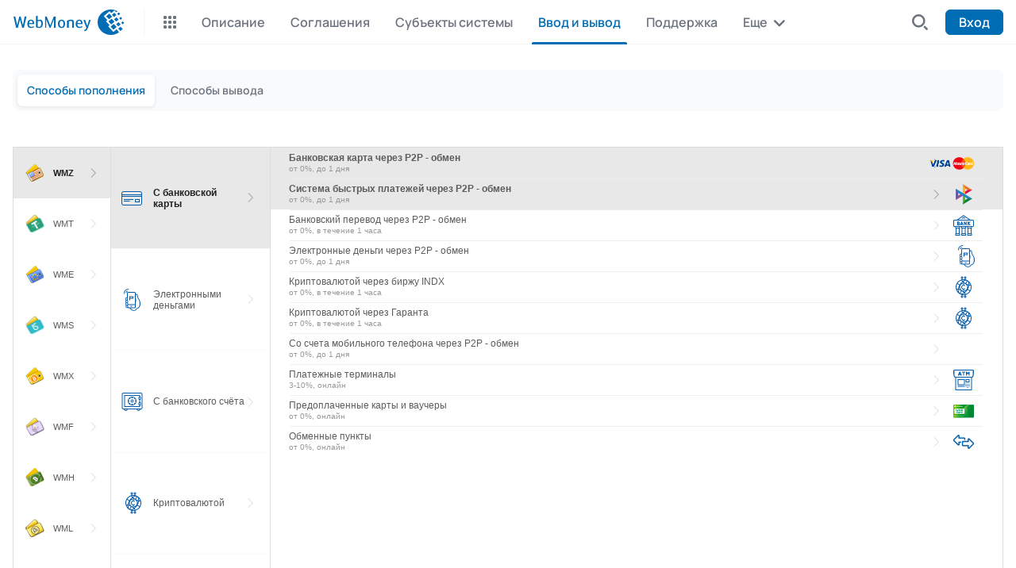

--- FILE ---
content_type: text/html; charset=utf-8
request_url: https://www.wmtransfer.com/rus/inout/index.shtml
body_size: 120
content:
<html>
<head>
<meta http-equiv="refresh" content="0; url=/rus/inout/topup.shtml">
</head>
<body>
</body>
</html>

--- FILE ---
content_type: text/html; charset=utf-8
request_url: https://www.wmtransfer.com/rus/inout/topup.shtml
body_size: 2560
content:
<!DOCTYPE html><html lang="ru"><head><title>                                                                                                                                                                                                                                                                                                                                                                                                                                                                                                                                                                                                                                webmoney.com / Ввод и вывод / Способы пополнения
                                                                                                                                        </title><meta charset="UTF-8"><meta http-equiv="X-UA-Compatible" content="IE=edge"><meta name="viewport" content="width=device-width, initial-scale=1.0">	<meta content="initial-scale=1, width=device-width, user-scalable=0" name="viewport">
	<meta name="description" content="WebMoney Transfer&nbsp;&#8212; международная система расчетов и среда для ведения бизнеса в сети.">
	<meta name="keywords" lang="ru" content="WebMoney Transfer, система расчетов, кошельки, статистика">
	<meta name="author" content="WebMoney Transfer">
	<meta name="copyright" content="WebMoney Transfer">
	<meta name="format-detection" content="telephone=no">
	<meta name="apple-itunes-app" content="app-id=524382727">
	<meta name="google-site-verification" content="U6CIA8lJbaSj7VPLk_J51yK1yGILTB1d4tM9-_U3o80" />
    <meta name="yandex-verification" content="f2c6a2004b0df741" />


	<link href="https://www.webmoney.ru/rss.xml" rel="alternate" type="application/rss+xml" title="Новости WebMoney"><script src="https://cdn.web.money/layout/v2/webmoney-header.js" type="text/javascript"></script><script src="https://cdn.web.money/layout/v2/webmoney-footer.js" type="text/javascript"></script><link rel='icon' href="/favicon.ico" type='image/x-icon'>
<link href="/css/styles.adaptive.css?1766569862" rel="stylesheet">

   <link href="/css/contanier_output_input.adaptive.css?1766569862" rel="stylesheet">
</head><body> <div class="wmds-header"><div id="webMoneyHeader"></div></div><div class="wmds-links-for-menu">
                                                <div class="first-level">
                       <a href="/rus/information/index.shtml">
                           Описание
                       </a>
                  </div>
                              
                                                <div class="first-level">
                       <a href="/rus/legal/index.shtml">
                           Соглашения
                       </a>
                  </div>
                              
                                                <div class="first-level">
                       <a href="/rus/subjects/index.shtml">
                           Субъекты системы
                       </a>
                  </div>
                              
                            
                  <div class="second-level">
                      
                          
                              <a class="active" href="/rus/inout/topup.shtml">
                                  Способы пополнения
                              </a>
                                                
                                                        <a href="/rus/inout/withdraw.shtml">
                                  Способы вывода
                              </a>
                                                                  </div>
               
               <div class="first-level">
                  <a class="active" href="/rus/inout/index.shtml">
                      Ввод и вывод
                  </a>
               </div>
                
                                                <div class="first-level">
                       <a href="/rus/support/index.shtml">
                           Поддержка
                       </a>
                  </div>
                              
                                                <div class="first-level">
                       <a href="/rus/developers/index.shtml">
                           Разработчикам
                       </a>
                  </div>
                              
                                                <div class="first-level">
                       <a href="/rus/cooperation/index.shtml">
                           Сотрудничество
                       </a>
                  </div>
                              </div><div class="wmds-content"><div class="wmds-container">
  <div class="content">
    ﻿<section class="contanier_output_input"><ul class="valuta_list"><li><a href=""><img src="/img/new/wm/purses/wmz.png" alt="WMZ"><span>WMZ</span></a></li><li><a href=""><img src="/img/new/wm/purses/wmt.png" alt="WMT"><span>WMT</span></a></li><li><a href=""><img src="/img/new/wm/purses/wme.png" alt="WME"><span>WME</span></a></li><li><a href=""><img src="/img/new/wm/purses/wms.png" alt="WMS"><span>WMS</span></a></li><li><a href=""><img src="/img/new/wm/purses/wmx.png" alt="WMX"><span>WMX</span></a></li><li><a href=""><img src="/img/new/wm/purses/wmf.png" alt="WMF"><span>WMF</span></a></li><li><a href=""><img src="/img/new/wm/purses/wmh.png" alt="WMH"><span>WMH</span></a></li><li><a href=""><img src="/img/new/wm/purses/wml.png" alt="WML"><span>WML</span></a></li><li><a href=""><img src="/img/new/wm/purses/wmm.png" alt="WMM"><span>WMM</span></a></li><li><a href=""><img src="/img/new/wm/purses/wmg.png" alt="WMG"><span>WMG</span></a></li></ul><div class="completion_method_lists"><ul class="completion_method_list"><li><a href="" class="bank-card" data-type="bank-card_method"><span>С банковской карты</span></a></li><li><a href="" class="e-money" data-type="e-money_method"><span>Электронными деньгами</span></a></li><li><a href="" class="bank-account" data-type="bank-account_method"><span>С банковского счёта</span></a></li><li><a href="" class="crypto" data-type="crypto"><span>Криптовалютой</span></a></li><li><a href="" class="cash" data-type="cash_method"><span>Наличными</span></a></li></ul><ul class="completion_method_list"><li><a href="" class="bank-card" data-type="bank-card_method"><span>С банковской карты</span></a></li><li><a href="" class="e-money" data-type="e-money_method"><span>Электронными деньгами</span></a></li><li><a href="" class="bank-account" data-type="bank-account_method"><span>С банковского счёта</span></a></li><li><a href="" class="crypto" data-type="crypto"><span>Криптовалютой</span></a></li></ul><ul class="completion_method_list"><li><a href="" class="bank-card" data-type="bank-card_method"><span>С банковской карты</span></a></li><li><a href="" class="e-money" data-type="e-money_method"><span>Электронными деньгами</span></a></li><li><a href="" class="bank-account" data-type="bank-account_method"><span>С банковского счёта</span></a></li><li><a href="" class="crypto" data-type="crypto"><span>Криптовалютой</span></a></li><li><a href="" class="cash" data-type="cash_method"><span>Наличными</span></a></li></ul><ul class="completion_method_list"><li><a href="" class="bank-card" data-type="bank-card_method"><span>С банковской карты</span></a></li><li><a href="" class="e-money" data-type="e-money_method"><span>Электронными деньгами</span></a></li></ul><ul class="completion_method_list"><li><a href="" class="e-money" data-type="e-money_method"><span>Электронными деньгами</span></a></li><li><a href="" class="crypto" data-type="crypto"><span>Криптовалютой</span></a></li></ul><ul class="completion_method_list"><li><a href="" class="e-money" data-type="e-money_method"><span>Электронными деньгами</span></a></li><li><a href="" class="crypto" data-type="crypto"><span>Криптовалютой</span></a></li></ul><ul class="completion_method_list"><li><a href="" class="e-money" data-type="e-money_method"><span>Электронными деньгами</span></a></li><li><a href="" class="crypto" data-type="crypto"><span>Криптовалютой</span></a></li></ul><ul class="completion_method_list"><li><a href="" class="e-money" data-type="e-money_method"><span>Электронными деньгами</span></a></li><li><a href="" class="crypto" data-type="crypto"><span>Криптовалютой</span></a></li></ul><ul class="completion_method_list"><li><a href="" class="bank-card" data-type="bank-card_method"><span>С банковской карты</span></a></li><li><a href="" class="e-money" data-type="e-money_method"><span>Электронными деньгами</span></a></li><li><a href="" class="crypto" data-type="crypto"><span>Криптовалютой</span></a></li></ul><ul class="completion_method_list"><li><a href="" class="e-money" data-type="e-money_method"><span>Электронными деньгами</span></a></li><li><a href="" class="crypto" data-type="crypto"><span>Криптовалютой</span></a></li><li><a href="" class="cash" data-type="cash_method"><span>Наличными</span></a></li></ul></div><div class="result_lists"><div><ul class="result_list"><li class="on_cart plastic-card" data-type="bank-card_method"><a href="https://exchanger.market/cards/home/wmz"><span>Банковская карта через P2P - обмен</span><i>от 0%, до 1 дня</i></a></li><li class="on_cart sbp" data-type="bank-card_method"><a href="https://exchanger.market/emoney/home/sbp/wmz"><span>Система быстрых платежей через P2P - обмен</span><i>от 0%, до 1 дня</i></a></li><li class="on_cart bank-transfer" data-type="bank-account_method"><a href="https://exchanger.market/wire/home/wmz"><span>Банковский перевод через P2P - обмен</span><i>от 0%, в течение 1 часа</i></a></li><li class="on_cart e-money" data-type="e-money_method"><a href="https://exchanger.market/emoney/home/all/wmz"><span>Электронные деньги через P2P - обмен</span><i>от 0%, до 1 дня</i></a></li><li class="on_cart crypto" data-type="crypto"><a href="https://indx.money"><span>Криптовалютой через биржу INDX</span><i>от 0%, в течение 1 часа</i></a></li><li class="on_cart crypto" data-type="crypto"><a href="https://wiki.webmoney.ru/projects/webmoney/wiki/popolnenie_wm_koshelka_kriptovalyutoy"><span>Криптовалютой через Гаранта</span><i>от 0%, в течение 1 часа</i></a></li><li class="on_cart" data-type="e-money_method"><a href="https://exchanger.market/emoney/home/mobile/wmz"><span>Со счета мобильного телефона через P2P - обмен</span><i>от 0%, до 1 дня</i></a></li><li class="on_cart atm" data-type="cash_method"><a href="https://wiki.webmoney.ru/projects/webmoney/wiki/popolnenie_wmz_cherez_platezhnye_terminaly"><span>Платежные терминалы</span><i>3-10%, онлайн</i></a></li><li class="on_cart virt-card" data-type="cash_method"><a href="https://wiki.webmoney.ru/projects/webmoney/wiki/popolnenie_koshelka_wm_kartoy"><span>Предоплаченные карты и ваучеры</span><i>от 0%, онлайн</i></a></li><li class="on_cart exchange" data-type="cash_method"><a href="https://geo.web.money/wmobjects/mapex/default.aspx?type=1&lang=ru"><span>Обменные пункты</span><i>от 0%, онлайн</i></a></li></ul></div><div><ul class="result_list"><li class="on_cart plastic-card" data-type="bank-card_method"><a href="https://exchanger.market/cards/home/wmt"><span>Банковская карта через P2P - обмен</span><i>от 0%, до 1 дня</i></a></li><li class="on_cart sbp" data-type="bank-card_method"><a href="https://exchanger.market/emoney/home/sbp/wmt"><span>Система быстрых платежей через P2P - обмен</span><i>от 0%, до 1 дня</i></a></li><li class="on_cart bank-transfer" data-type="bank-account_method"><a href="https://exchanger.market/wire/home/wmt"><span>Банковский перевод через P2P - обмен</span><i>от 0%, в течение 1 часа</i></a></li><li class="on_cart e-money" data-type="e-money_method"><a href="https://exchanger.market/emoney/home/all/wmt"><span>Электронные деньги через P2P - обмен</span><i>от 0%, до 1 дня</i></a></li><li class="on_cart crypto" data-type="crypto"><a href="https://exchanger.market/cryptex/"><span>Криптовалютой через P2P - обмен</span><i>от 0%, до 1 дня</i></a></li><li class="on_cart crypto" data-type="crypto"><a href="https://wmt.webmoney.com/Input.aspx"><span>Передача Гаранту на хранение</span><i>0%, в течение 1 часа</i></a></li><li class="on_cart" data-type="e-money_method"><a href="https://exchanger.market/emoney/home/mobile/wmt"><span>Со счета мобильного телефона через P2P - обмен</span><i>от 0%, до 1 дня</i></a></li></ul></div><div><ul class="result_list"><li class="on_cart plastic-card" data-type="bank-card_method"><a href="https://exchanger.market/cards/home/wme"><span>Банковская карта через P2P - обмен</span><i>от 0%, до 1 дня</i></a></li><li class="on_cart bank-transfer" data-type="bank-account_method"><a href="https://exchanger.market/wire/home/wme"><span>Банковский перевод через P2P - обмен</span><i>от 0%, в течение 1 часа</i></a></li><li class="on_cart e-money" data-type="e-money_method"><a href="https://exchanger.market/emoney/home/all/wme"><span>Электронные деньги через P2P - обмен</span><i>от 0%, до 1 дня</i></a></li><li class="on_cart crypto" data-type="crypto"><a href="https://wiki.webmoney.ru/projects/webmoney/wiki/popolnenie_wm_koshelka_kriptovalyutoy"><span>Криптовалютой через Гаранта</span><i>от 0%, в течение 1 часа</i></a></li><li class="on_cart" data-type="e-money_method"><a href="https://exchanger.market/emoney/home/mobile/wme"><span>Со счета мобильного телефона через P2P - обмен</span><i>от 0%, до 1 дня</i></a></li><li class="on_cart exchange" data-type="cash_method"><a href="http://geo.webmoney.ru/wmobjects/mapex/default.aspx?type=1&lang=ru"><span>Обменные пункты</span><i>0-4%, онлайн</i></a></li></ul></div><div><ul class="result_list"><li class="on_cart uzcard" data-type="bank-card_method"><a href="https://top-up.webmoney.com/paybycard.aspx?&curr=s"><span>C банковской карты в онлайне</span><i>2%, онлайн</i></a></li><li class="on_cart e-money" data-type="e-money_method"><a href="https://wallet.web.money/wms-exchanger/offers/my"><span>Электронные деньги через P2P - обмен</span><i>от 0%, в течение 1 часа</i></a></li></ul></div><div><ul class="result_list"><li class="on_cart e-money" data-type="e-money_method"><a href="https://exchanger.web.money/asp/wmlist.asp?exchtype=34"><span>Электронные деньги через P2P - обмен</span><i>от 0%, онлайн</i></a></li><li class="on_cart crypto" data-type="crypto"><a href="https://wmx.webmoney.com/Home/TopUp"><span>Передача Гаранту на хранение</span><i>0%, в течение 1 часа</i></a></li></ul></div><div><ul class="result_list"><li class="on_cart e-money" data-type="e-money_method"><a href="https://exchanger.web.money/asp/wmlist.asp?exchtype=142"><span>Электронные деньги через P2P - обмен</span><i>от 0%, онлайн</i></a></li><li class="on_cart crypto" data-type="crypto"><a href="https://wmf.webmoney.com/Input.aspx"><span>Передача Гаранту на хранение</span><i>0%, в течение 1 часа</i></a></li></ul></div><div><ul class="result_list"><li class="on_cart e-money" data-type="e-money_method"><a href="https://exchanger.web.money/asp/wmlist.asp?exchtype=80"><span>Электронные деньги через P2P - обмен</span><i>от 0%, онлайн</i></a></li><li class="on_cart crypto" data-type="crypto"><a href="https://wmh.webmoney.com/Home/TopUp"><span>Передача Гаранту на хранение</span><i>0%, в течение 1 часа</i></a></li></ul></div><div><ul class="result_list"><li class="on_cart e-money" data-type="e-money_method"><a href="https://exchanger.web.money/asp/wmlist.asp?exchtype=98"><span>Электронные деньги через P2P - обмен</span><i>от 0%, онлайн</i></a></li><li class="on_cart crypto" data-type="crypto"><a href="https://wml.webmoney.com/Home/TopUp"><span>Передача Гаранту на хранение</span><i>0%, в течение 1 часа</i></a></li></ul></div><div><ul class="result_list"><li class="on_cart plastic-card" data-type="bank-card_method"><a href="https://exchanger.market/cards/home/wmm"><span>Банковская карта через P2P - обмен</span><i>от 0%, до 1 дня</i></a></li><li class="on_cart sbp" data-type="bank-card_method"><a href="https://exchanger.market/emoney/home/sbp/rub-wmm"><span>Система быстрых платежей через P2P - обмен</span><i>от 0%, до 1 дня</i></a></li><li class="on_cart e-money" data-type="e-money_method"><a href="https://exchanger.market/emoney/home/all/wmm"><span>Электронные деньги через P2P - обмен</span><i>от 0%, до 1 дня</i></a></li><li class="on_cart crypto" data-type="crypto"><a href="https://wmm.web.money/Input.aspx"><span>Передача Гаранту на хранение</span><i>0%, в течение 1 часа</i></a></li><li class="on_cart" data-type="e-money_method"><a href="https://exchanger.market/emoney/home/mobile/rub-wmm"><span>Со счета мобильного телефона через P2P - обмен</span><i>от 0%, до 1 дня</i></a></li></ul></div><div><ul class="result_list"><li class="on_cart e-money" data-type="e-money_method"><a href="https://exchanger.web.money/asp/wmlist.asp?exchtype=26"><span>Электронные деньги через P2P - обмен</span><i>от 0%, онлайн</i></a></li><li class="on_cart crypto" data-type="crypto"><a href="https://wmg.web.money/Input.aspx"><span>Криптовалютой через Гаранта</span><i>от 0%, в течение 1 часа</i></a></li><li class="on_cart exchange" data-type="cash_method"><a href="http://geo.webmoney.ru/wmobjects/mapex/default.aspx?type=1&lang=ru"><span>Обменные пункты</span><i>0-4%, онлайн</i></a></li></ul></div></div></section>
  </div>











</div></div><div class="wmds-footer"><div id="webMoneyFooter"></div></div><script src="/js/main.adaptive.js?1766569862" type="module"></script>
<script src="/js/spoiler-links.adaptive.js?1766569862" type="module"></script>

   <script src="/js/inoutScripts.adaptive.js?1766569862" type="module"></script>
</body></html>

--- FILE ---
content_type: text/css
request_url: https://www.wmtransfer.com/css/contanier_output_input.adaptive.css?1766569862
body_size: 2572
content:
.contanier_output_input{overflow:hidden;position:relative}.contanier_output_input ul.valuta_list{list-style-type:none;width:124px;box-sizing:border-box;border:1px solid #ddd;border-left:0;margin:0}.contanier_output_input ul.valuta_list li{margin:0;padding:0}.contanier_output_input ul.valuta_list a{padding:20px 37px 20px 15px;display:block;border-left:1px solid #ddd;background:#fff url(../img/new/wm/arrows/valuta_arrow_right.png) no-repeat 97px center}.contanier_output_input ul.valuta_list a:hover{background-color:#f7f7f7}.contanier_output_input ul.valuta_list a.active{background:#e8e8e8 url(../img/new/wm/arrows/valuta_arrow_right_active.png) no-repeat 97px center;padding:20px 37px 20px 15px}.contanier_output_input ul.valuta_list a.active span{color:#222;font-weight:bold}.contanier_output_input ul.valuta_list a span,.contanier_output_input ul.valuta_list a img{display:inline-block;vertical-align:middle}.contanier_output_input ul.valuta_list a span{color:#5c5c5c;font-size:11px;margin-left:11px}.contanier_output_input ul.completion_method_list{list-style-type:none;width:201px;box-sizing:border-box;border:1px solid #ddd;border-left:0;margin:0;display:none}.contanier_output_input ul.completion_method_list:first-child{display:block}.contanier_output_input ul.completion_method_list li{margin:0;padding:0;border-bottom:1px solid #f9f9f9}.contanier_output_input ul.completion_method_list li:last-child{border-bottom:none}.contanier_output_input ul.completion_method_list li a{display:block;padding:0 30px 0 53px;background:#fff url(../img/new/wm/arrows/valuta_arrow_right.png) no-repeat 172px center;-webkit-text-decoration:none;text-decoration:none;position:relative;box-sizing:border-box}.contanier_output_input ul.completion_method_list li a:hover{background:#f7f7f7 url(../img/new/wm/arrows/valuta_arrow_right.png) no-repeat 172px center}.contanier_output_input ul.completion_method_list li a.active{background:#e8e8e8 url(../img/new/wm/arrows/valuta_arrow_right_active.png) no-repeat 172px center}.contanier_output_input ul.completion_method_list li:first-child a{padding-top:0}.contanier_output_input ul.completion_method_list a.active span{color:#222;font-weight:bold}.contanier_output_input ul.completion_method_list li a span,.contanier_output_input ul.result_list li a span{color:#5c5c5c;font-size:12px;line-height:normal;z-index:11;position:relative;white-space:normal;display:inline-block;vertical-align:middle}.contanier_output_input ul.result_list{list-style-type:none;width:645px;box-sizing:border-box;border:1px solid #ddd;border-left:0;margin:0;float:left;height:514px}.contanier_output_input .result_lists div:first-child>ul.result_list:first-child{display:block}.contanier_output_input ul.result_list>li{margin:0;padding:0;position:relative}.contanier_output_input ul.result_list>li.on_cart a{padding:7px 23px 7px}.contanier_output_input ul.result_list>li.on_cart a span{line-height:12px;margin-top:0px;display:block}.contanier_output_input ul.result_list li ul{list-style:none}.contanier_output_input ul.result_list>li>a{display:block;-webkit-text-decoration:none;text-decoration:none;box-sizing:border-box;position:relative;background:#fff url(../img/new/wm/arrows/valuta_arrow_right.png) no-repeat right 80px center;padding:7px 23px;cursor:pointer;height:39px;box-sizing:border-box}.contanier_output_input ul.result_list>li>a:focus{border:0;outline:0}.contanier_output_input ul.result_list>li a:after{content:"";display:block;height:1px;background-color:#eee;position:absolute;width:645px;left:25px;top:0}.contanier_output_input ul.result_list>li:last-child a:after{content:"";display:block;height:1px;background-color:#eee;position:absolute;width:645px;left:25px;bottom:0}.contanier_output_input ul.result_list>li:first-child a:after,.contanier_output_input ul.result_list>li.back_output_input+li a:after{display:none}.contanier_output_input ul.result_list>li a:hover{background:#f7f7f7 url(../img/new/wm/arrows/valuta_arrow_right_active.png) no-repeat right 80px center}.contanier_output_input ul.result_list li.on_cart>a i{color:#999;font-size:10px;display:block;font-style:normal;line-height:11px;margin-top:2px;position:relative;z-index:11}.contanier_output_input ul.result_list li ul.systems{margin-top:-2px !important}.contanier_output_input ul.result_list li ul.systems{margin:0;z-index:11;position:relative}.contanier_output_input ul.result_list li ul.systems li{display:inline-block;margin:0;margin-right:20px;vertical-align:middle;height:25px}.contanier_output_input ul.result_list li ul.systems li:last-child{margin-right:0}.contanier_output_input ul.result_list li ul.systems li a{-webkit-text-decoration:none;text-decoration:none;display:block}.contanier_output_input ul.result_list li ul.systems li span,.contanier_output_input ul.result_list li ul.systems li img{display:inline-block;vertical-align:middle}.contanier_output_input ul.result_list li ul.systems li img{margin-right:5px}.contanier_output_input ul.result_list>li .systems{display:block;-webkit-text-decoration:none;text-decoration:none;height:35px;box-sizing:border-box;position:relative;background:#fff url(../img/new/wm/arrows/valuta_arrow_right.png) no-repeat 458px center;padding:14px 23px;cursor:pointer;height:49px;box-sizing:border-box}.contanier_output_input ul.result_list>li .systems::after{content:"";display:block;height:1px;background-color:#eee;position:absolute;width:443px;left:25px;top:0}.contanier_output_input ul.result_list li ul.systems li a{position:relative;z-index:11}.contanier_output_input ul.result_list>li .systems li a::after{display:none}.contanier_output_input ul.result_list>li .systems li a:before{display:none}.contanier_output_input ul.result_list>li .systems:hover:before{content:"";display:block;height:50px;position:absolute;width:100%;left:0;bottom:-1px;background:#f1f1f1 url(../img/new/wm/arrows/valuta_arrow_right_active.png) no-repeat 458px center;z-index:10;cursor:pointer}.contanier_output_input ul.result_list>li>a img{position:relative;z-index:11;display:inline-block;vertical-align:middle;margin-right:5px}.contanier_output_input ul.result_list li a img+span{display:inline-block;vertical-align:middle}.contanier_output_input ul.completion_method_list li a:before{content:"";display:inline-block;height:28px;background-image:url(../img/new/sprites-pay-variants-2col.png);background-size:180px 28px;position:absolute;top:50%;margin-top:-14px;left:13px}.contanier_output_input ul.completion_method_list li a.crypto:before{background:url(../img/new/pay-variants/crypto.svg) center center no-repeat;margin-right:10px;width:30px;background-size:28px 28px}.contanier_output_input ul.completion_method_list li a.bank-card:before{width:30px;margin-right:10px;background-position-x:0}.contanier_output_input ul.completion_method_list li a.bank-account:before{width:30px;margin-right:10px;background-position-x:-30px}.contanier_output_input ul.completion_method_list li a.e-money:before{width:24px;margin-right:10px;background-position-x:-60px}.contanier_output_input ul.completion_method_list li a.cash:before{width:30px;margin-right:10px;background-position-x:-90px}.contanier_output_input ul.completion_method_list li a.garant:before{width:30px;margin-right:10px;background-position-x:-120px}.contanier_output_input ul.completion_method_list li a.garant-back:before{width:30px;margin-right:10px;background-position-x:-150px}.contanier_output_input ul.result_list>li>a{position:relative}.contanier_output_input ul.result_list>li a:before{content:"";display:inline-block;height:28px;position:absolute;top:50%;margin-top:-14px;right:35px}.contanier_output_input ul.result_list>li.plastic-card a:before{background:url(../img/new/pay-variants/card.png) center center no-repeat;width:57px;background-size:57px 28px}.contanier_output_input ul.result_list>li.bank-transfer a:before{background:url(../img/new/pay-variants/bank-transfer.png) center center no-repeat;width:28px;background-size:28px 28px}.contanier_output_input ul.result_list>li.sbp a:before{background:url(../img/new/pay-variants/sbp.png) center center no-repeat;width:28px;background-size:28px 28px}.contanier_output_input ul.result_list>li.sberbank-transfer a:before{background:url(../img/new/pay-variants/sber.png) center center no-repeat;width:28px;background-size:28px 28px}.contanier_output_input ul.result_list>li.money-transfer a:before{background:url(../img/new/pay-variants/mt2.png) center center no-repeat;width:125px;background-size:125px 28px}.contanier_output_input ul.result_list>li.virt-card a:before{background:url(../img/new/pay-variants/virt-card.png) center center no-repeat;width:28px;background-size:28px 28px}.contanier_output_input ul.result_list>li.exchange a:before{background:url(../img/new/pay-variants/exchange.png) center center no-repeat;width:28px;background-size:28px 28px}.contanier_output_input ul.result_list>li.m-pesa a:before{background:url(../img/new/pay-variants/mpesa.png) center center no-repeat;width:70px;background-size:70px 28px}.contanier_output_input ul.result_list>li.atm a:before{background:url(../img/new/pay-variants/atm.png) center center no-repeat;width:28px;background-size:28px 28px}.contanier_output_input ul.result_list>li.int-bank a:before{background:url(../img/new/pay-variants/internet-bank-2.png) center center no-repeat;width:76px;background-size:76px 28px}.contanier_output_input ul.result_list>li.mobile a:before{background:url(../img/new/pay-variants/mobile.png) center center no-repeat;width:84px;background-size:84px 28px}.contanier_output_input ul.result_list>li.cash-desk a:before{background:url(../img/new/pay-variants/cashdesks.png) center center no-repeat;width:42px;background-size:42px 28px}.contanier_output_input ul.result_list>li.post a:before{background:url(../img/new/pay-variants/post.png) center center no-repeat;width:28px;background-size:28px 28px}.contanier_output_input ul.result_list>li.garant a:before{background:url(../img/new/sprites-pay-variants-2col.png) center center no-repeat;width:30px;background-position-x:-120px;background-size:180px 28px}.contanier_output_input ul.result_list>li.e-money a:before{background:url(../img/new/sprites-pay-variants-2col.png) center center no-repeat;width:24px;background-position-x:-60px;background-size:180px 28px}.contanier_output_input ul.result_list>li.yandex a:before{background:url(../img/new/pay-variants/io.svg) center center no-repeat;width:40px;background-size:40px 28px}.contanier_output_input ul.result_list>li.paypal a:before{background:url(../img/new/pay-variants/pp.png) center center no-repeat;width:28px;background-size:28px 28px}.contanier_output_input ul.result_list>li.qiwi a:before{background:url(../img/new/pay-variants/qiwi.png) center center no-repeat;width:28px;background-size:28px 28px}.contanier_output_input ul.result_list>li.crypto a:before{background:url(../img/new/pay-variants/crypto.svg) center center no-repeat;width:28px;background-size:28px 28px}.contanier_output_input ul.result_list>li.active a{background:#e8e8e8 url(../img/new/wm/arrows/valuta_arrow_right_active.png) no-repeat 622px center}.contanier_output_input ul.result_list>li.active a span{font-weight:bold}.contanier_output_input ul.result_list>li.uzcard a:before{background:url(../img/new/pay-variants/uzcard.png) center center no-repeat;width:57px;background-size:57px 32px}.contanier_output_input ul.result_list>li.money-transfer-uni a:before{background:url(../img/new/pay-variants/mt2.png) right center no-repeat;width:43px;background-size:125px 28px}.contanier_output_input ul.result_list>li.money-transfer-wu a:before{background:url(../img/new/pay-variants/mt2.png) center center no-repeat;width:43px;background-size:125px 28px}.contanier_output_input .iframe_item{background:#fff url(../e4547e5cdb1eb3cf6820.gif) no-repeat center;border-bottom:1px solid #ddd;height:704px;margin:0;position:relative;z-index:10;width:709px;float:right;border-top:1px solid #ddd}.contanier_output_input .iframe_item iframe{background:rgba(0,0,0,0);position:relative;z-index:1;display:none}.contanier_output_input .iframe_item iframe.loaded{height:704px !important;width:709px !important}.contanier_output_input .iframe_item iframe.loaded{display:block}.sdk-desktop .contanier_output_input,.sdk-desktop .contanier_output_input ul.valuta_list,.sdk-desktop .contanier_output_input ul.result_list,.sdk-desktop .contanier_output_input ul.completion_method_list{height:auto}.sdk-desktop .contanier_output_input{display:grid;grid-template-columns:1fr 1fr 1fr}.sdk-desktop .contanier_output_input ul.completion_method_list{height:100%}.sdk-desktop .contanier_output_input ul.completion_method_list li a{height:100% !important;line-height:normal !important}.sdk-desktop .contanier_output_input ul.completion_method_list li a{display:flex;align-items:center}.sdk-desktop .contanier_output_input .completion_method_lists ul.completion_method_list,.sdk-desktop .contanier_output_input .completion_method_lists ul.completion_method_list:first-child{display:flex;flex-direction:column}.sdk-desktop .contanier_output_input ul.completion_method_list li{flex:1}.sdk-desktop .contanier_output_input .result_lists{display:flex}.sdk-desktop .contanier_output_input ul.result_list{height:100%;display:flex;flex-direction:column}.contanier_output_input,.contanier_output_input ul.valuta_list,.contanier_output_input ul.result_list,.contanier_output_input ul.completion_method_list{height:706px}@media(min-width: 768px){.contanier_output_input ul.completion_method_list{height:100%}}.contanier_output_input{width:100%;height:auto;box-sizing:content-box}.contanier_output_input *{box-sizing:content-box}.contanier_output_input ul.valuta_list{flex-shrink:0;float:none}.contanier_output_input ul.completion_method_list{transition:.25s left ease-in-out;float:none;flex-direction:column}.contanier_output_input ul.completion_method_list li{flex:1}.contanier_output_input ul.completion_method_list li a{display:flex;align-items:center;height:100%}.contanier_output_input .result_lists{width:100%;border:1px solid #ddd;border-left:0}.contanier_output_input ul.result_list{width:100%;float:none;height:100%;border:none}.contanier_output_input ul.valuta_list{border:1px solid #ddd;transition:.25s left ease-in-out}.contanier_output_input ul.valuta_list a{border-left:none}.contanier_output_input ul.result_list>li a:after{width:calc(100% - 50px)}.contanier_output_input ul.result_list>li>a{background:#fff url(../img/new/wm/arrows/valuta_arrow_right.png) right 80px center/7px 12px no-repeat}.contanier_output_input ul.result_list>li.active a{background:#e8e8e8 url(../img/new/wm/arrows/valuta_arrow_right_active.png) right 80px center/7px 12px no-repeat}.contanier_output_input ul.result_list>li:last-child a:after{width:calc(100% - 50px)}.contanier_output_input{display:flex}.contanier_output_input .ul.valuta_list{float:none}.contanier_output_input .iframe_item{width:100%;z-index:20;border-top:none}.contanier_output_input .iframe_item iframe.loaded{width:100% !important}.back_output_input{display:none}.contanier_output_input ul.valuta_list{height:auto}@media screen and (max-width: 767.98px){.contanier_output_input,.contanier_output_input ul.valuta_list,.contanier_output_input ul.completion_method_list,.contanier_output_input ul.result_list{width:100%}.contanier_output_input ul.valuta_list a,.contanier_output_input ul.valuta_list a.active{background-position:95%}.contanier_output_input ul.valuta_list a{height:24px}.contanier_output_input ul.valuta_list{position:absolute;left:0;z-index:2;-webkit-box-sizing:border-box}.contanier_output_input ul.completion_method_list{border-left:1px solid #ddd;position:absolute;left:0;z-index:1;background-color:#fff}.contanier_output_input ul.result_list{position:absolute;left:0;z-index:0}.contanier_output_input ul.result_list>li a:after{width:100%;left:0}.contanier_output_input ul.result_list{border-right:1px solid #ddd}.contanier_output_input ul.result_list>li>a{background:#fff url(../img/new/wm/arrows/valuta_arrow_right.png) no-repeat 94% center}.contanier_output_input ul.result_list>li>a,.contanier_output_input ul.result_list>li>a:hover,.contanier_output_input ul.result_list>li.active a{background-position:right 16px center}.contanier_output_input ul.completion_method_list li a{background:#fff url(../img/new/wm/arrows/valuta_arrow_right.png) no-repeat 94% center}.contanier_output_input ul.completion_method_list li a.active{background:#f3f3f3 url(../img/new/wm/arrows/valuta_arrow_right_active.png) no-repeat 94% center}.contanier_output_input ul.completion_method_list li a,.contanier_output_input ul.completion_method_list li a:hover,.contanier_output_input ul.completion_method_list li a.active{background-position:right 16px center}.contanier_output_input ul.result_list>li.back_output_input>a,.contanier_output_input ul.completion_method_list li.back_output_input a{background:#fff url(../img/new/wm/arrows/valuta_arrow_back.png) no-repeat 5% center;text-align:left;border-left:0;border-right:0;background-color:#fff;padding-left:10%;font-weight:bold;color:#b8b8b8;text-transform:uppercase;background-position:14px center;padding-left:28px}.contanier_output_input ul.result_list>li.back_output_input>a span,.contanier_output_input ul.completion_method_list li.back_output_input a span{color:#b8b8b8;font-size:11px}.contanier_output_input ul.result_list>li>a{height:auto;min-height:25px}.contanier_output_input ul.result_list>li.on_cart a span{line-height:14px}.contanier_output_input ul.result_list>li.on_cart a span{line-height:12px;padding-right:80px}.contanier_output_input ul.result_list>li.money-transfer a:before{width:65px;background-size:65px 10px}.contanier_output_input .iframe_item{height:642px !important;width:100% !important}.contanier_output_input .iframe_item{top:35px;position:absolute;z-index:1}.contanier_output_input .iframe_item iframe{height:606px !important}.contanier_output_input ul.result_list>li.active a span{font-weight:normal}.completion_method_lists{position:relative;z-index:2}.contanier_output_input ul.valuta_list{z-index:3}.contanier_output_input{height:706px;display:block;border-bottom:1px solid #ddd}.contanier_output_input ul.completion_method_list{left:0;border-bottom:none}.contanier_output_input ul.valuta_list{border-bottom:none}.completion_method_lists{width:100%}.contanier_output_input ul.result_list{border-left:1px solid #ddd}.contanier_output_input ul.completion_method_list li{flex:none}.contanier_output_input ul.completion_method_list li a,.contanier_output_input ul.completion_method_list li:first-child a{height:50px;line-height:50px}.iframe_item{display:none}.back_output_input{display:block}}

--- FILE ---
content_type: image/svg+xml
request_url: https://www.wmtransfer.com/img/new/pay-variants/crypto.svg
body_size: 2326
content:
<svg width="56" height="56" viewBox="0 0 56 56" fill="none" xmlns="http://www.w3.org/2000/svg">
<path fill-rule="evenodd" clip-rule="evenodd" d="M23 4C23 3.44772 23.4477 3 24 3C24.5523 3 25 3.44772 25 4C25 4.55228 24.5523 5 24 5C23.4477 5 23 4.55228 23 4ZM24 1C22.3431 1 21 2.34315 21 4C21 5.30622 21.8348 6.41746 23 6.82929V8.63352C14.3749 10.8544 8.00195 18.6844 8.00195 28.0029C8.00195 37.3214 14.3749 45.1514 23 47.3723V49.1707C21.8348 49.5825 21 50.6938 21 52C21 53.6569 22.3431 55 24 55C25.6569 55 27 53.6569 27 52C27 50.6938 26.1652 49.5825 25 49.1707V47.7791C25.9792 47.9265 26.9817 48.0029 28.002 48.0029C29.0209 48.0029 30.022 47.9267 31 47.7797V49.1707C29.8348 49.5825 29 50.6938 29 52C29 53.6569 30.3431 55 32 55C33.6569 55 35 53.6569 35 52C35 50.6938 34.1652 49.5825 33 49.1707V47.3733C41.6271 45.1538 48.002 37.3228 48.002 28.0029C48.002 18.683 41.6271 10.852 33 8.63251V6.82929C34.1652 6.41746 35 5.30622 35 4C35 2.34315 33.6569 1 32 1C30.3431 1 29 2.34315 29 4C29 5.30622 29.8348 6.41746 31 6.82929V8.22614C30.022 8.07913 29.0209 8.00293 28.002 8.00293C26.9817 8.00293 25.9792 8.07933 25 8.22672V6.82929C26.1652 6.41746 27 5.30622 27 4C27 2.34315 25.6569 1 24 1ZM33.6504 45.0988C37.5498 43.8112 40.8594 41.2266 43.0682 37.8559L37.881 34.8611C36.0319 37.8559 33.8299 40.371 31.5096 42.2761C32.3163 43.1973 33.0327 44.1426 33.6504 45.0988ZM38.881 33.1291L44.0698 36.1248C45.3056 33.6847 46.002 30.9252 46.002 28.0029C46.002 26.7502 45.874 25.5274 45.6304 24.3468C44.494 24.29 43.3177 24.1424 42.1171 23.9046C41.6272 26.8664 40.55 30.0306 38.881 33.1291ZM40.1656 23.4438C39.9347 24.8936 39.5479 26.4115 38.9999 27.9576C38.9926 26.0167 38.4826 24.1943 37.5934 22.6139C38.455 22.9341 39.3142 23.2108 40.1656 23.4438ZM32.5004 20.2096C32.4238 20.1654 32.3475 20.1209 32.2715 20.0763C31.0006 19.3897 29.5458 19 28 19C23.0294 19 19 23.0294 19 28C19 31.3041 20.7805 34.1924 23.4344 35.7576L23.5028 35.797L23.5774 35.8402C24.8835 36.5786 26.3926 37 28 37C32.9706 37 37 32.9706 37 28C37 24.7585 35.2864 21.9173 32.7156 20.3328C32.6438 20.2921 32.5721 20.251 32.5004 20.2096ZM25.8672 15.1888C26.4945 15.8094 27.1635 16.4149 27.8713 17.0007C25.9379 17.0229 24.1243 17.5439 22.5532 18.441C23.6145 17.1994 24.7314 16.1101 25.8672 15.1888ZM15.8374 32.5627C16.0677 31.1152 16.4537 29.5997 17.0001 28.0561C17.0098 29.9946 17.521 31.8146 18.4105 33.393C17.5486 33.0726 16.6891 32.7958 15.8374 32.5627ZM30.1348 40.8166C29.5055 40.1941 28.8343 39.5869 28.124 38.9993C30.0648 38.9779 31.885 38.4538 33.4606 37.5511C32.3957 38.7983 31.2747 39.892 30.1348 40.8166ZM24.4924 13.7292C22.1724 15.6344 19.9708 18.1493 18.1219 21.1438L12.9359 18.1496C15.1446 14.7794 18.4536 12.1951 22.3525 10.9073C22.97 11.8633 23.6861 12.8083 24.4924 13.7292ZM17.122 22.8759L11.9343 19.8808C10.6984 22.3209 10.002 25.0806 10.002 28.0029C10.002 29.2559 10.13 30.479 10.3737 31.6598C11.5098 31.7167 12.6857 31.8642 13.8859 32.102C14.3756 29.1397 15.4528 25.9749 17.122 22.8759ZM31.6075 45.6417C31.1043 44.9149 30.5361 44.1925 29.907 43.4825C28.3692 44.5373 26.804 45.3211 25.276 45.7979C26.165 45.9329 27.0753 46.0029 28.002 46.0029C29.2368 46.0029 30.4426 45.8786 31.6075 45.6417ZM28.5022 42.0174C28.1039 42.2809 27.7054 42.5232 27.3084 42.7436C24.4224 44.3457 21.8624 44.6817 19.9162 44.0073L23.3604 38.0417C25.3013 39.2424 27.0267 40.5912 28.5022 42.0174ZM21.6283 37.0418C19.618 35.9614 17.5869 35.1415 15.6138 34.577C15.5848 35.0534 15.5742 35.5194 15.5819 35.9733C15.6374 39.274 16.6266 41.6592 18.1841 43.0074L21.6283 37.0418ZM10.9222 33.7003C11.6019 35.7385 12.6361 37.6147 13.9518 39.2554C13.6017 37.6952 13.4982 35.9499 13.6426 34.0931C12.7131 33.9033 11.8034 33.7725 10.9222 33.7003ZM42.0518 16.7502C43.3678 18.3912 44.4023 20.2677 45.0819 22.3064C44.2005 22.2342 43.2904 22.1034 42.3606 21.9135C42.5052 20.0563 42.4019 18.3106 42.0518 16.7502ZM40.4215 20.031C40.4291 20.4856 40.4185 20.9524 40.3894 21.4296C38.4162 20.865 36.385 20.0452 34.3746 18.9647L37.8198 12.9973C39.3769 14.3456 40.366 16.7306 40.4215 20.031ZM36.0878 11.9972C34.1415 11.3225 31.5813 11.6584 28.695 13.2607C28.2974 13.4814 27.8985 13.724 27.4997 13.9878C28.9753 15.4145 30.7012 16.7637 32.6425 17.9647L36.0878 11.9972ZM30.7242 10.2074C29.1967 10.6844 27.6321 11.4682 26.095 12.5227C25.4662 11.813 24.8983 11.0909 24.3953 10.3643C25.5606 10.1274 26.7667 10.0029 28.002 10.0029C28.9273 10.0029 29.8364 10.0728 30.7242 10.2074ZM24 28C24 25.7909 25.7909 24 28 24C29.1846 24 30.2479 24.5137 30.9817 25.3336L32.472 23.9998C31.5851 23.0089 30.3713 22.3133 29 22.0831V20H27V22.083C24.1623 22.559 22 25.027 22 28C22 30.973 24.1623 33.441 27 33.917V36H29V33.9169C30.3713 33.6867 31.5851 32.9911 32.472 32.0002L30.9817 30.6664C30.2479 31.4863 29.1846 32 28 32C25.7909 32 24 30.2091 24 28ZM24 51C23.4477 51 23 51.4477 23 52C23 52.5523 23.4477 53 24 53C24.5523 53 25 52.5523 25 52C25 51.4477 24.5523 51 24 51ZM32 51C31.4477 51 31 51.4477 31 52C31 52.5523 31.4477 53 32 53C32.5523 53 33 52.5523 33 52C33 51.4477 32.5523 51 32 51ZM31 4C31 3.44772 31.4477 3 32 3C32.5523 3 33 3.44772 33 4C33 4.55228 32.5523 5 32 5C31.4477 5 31 4.55228 31 4Z" fill="#005BAB"/>
</svg>


--- FILE ---
content_type: application/x-javascript
request_url: https://www.wmtransfer.com/js/spoiler-links.adaptive.js?1766569862
body_size: 1003
content:
(()=>{var e={3336:(e,t,o)=>{"use strict";o.d(t,{oN:()=>s});const s=document.documentElement.lang},8957:(e,t,o)=>{var s={"./en/common.json":3147,"./es/common.json":4501,"./pt/common.json":5137,"./ru/common.json":5331,"./tr/common.json":9247};function n(e){var t=r(e);return o(t)}function r(e){if(!o.o(s,e)){var t=new Error("Cannot find module '"+e+"'");throw t.code="MODULE_NOT_FOUND",t}return s[e]}n.keys=function(){return Object.keys(s)},n.resolve=r,e.exports=n,n.id=8957},3147:e=>{"use strict";e.exports=JSON.parse('{"lang":"en","show":"Expand","hide":"Hide"}')},4501:e=>{"use strict";e.exports=JSON.parse('{"lang":"es","show":"Mostar","hide":"Esconder"}')},5137:e=>{"use strict";e.exports=JSON.parse('{"lang":"pt","show":"Mostrar","hide":"Esconder"}')},5331:e=>{"use strict";e.exports=JSON.parse('{"lang":"ru","show":"Показать","hide":"Скрыть"}')},9247:e=>{"use strict";e.exports=JSON.parse('{"lang":"tr","show":"Göster","hide":"Gizle"}')}},t={};function o(s){var n=t[s];if(void 0!==n)return n.exports;var r=t[s]={exports:{}};return e[s](r,r.exports,o),r.exports}o.d=(e,t)=>{for(var s in t)o.o(t,s)&&!o.o(e,s)&&Object.defineProperty(e,s,{enumerable:!0,get:t[s]})},o.o=(e,t)=>Object.prototype.hasOwnProperty.call(e,t),(()=>{"use strict";var e=o(3336);const t=o(8957)(`./${e.oN}/common.json`),s=document.querySelectorAll(".spoiler_links");s&&s.forEach((e=>{e.addEventListener("click",(o=>{o.preventDefault(),function(e){e.classList.contains("spoiler_links_opened")?(e.textContent=t.show,e.classList.remove("spoiler_links_opened")):(e.textContent=t.hide,e.classList.add("spoiler_links_opened"))}(e)}))}));const n=document.querySelector(".wmds-page-simple");n&&n.classList.contains("content-from-wiki")&&document.querySelectorAll("a[id*='collapse-']").forEach((e=>{e.addEventListener("click",(o=>{o.preventDefault();const s=e.id.split("-"),n=document.querySelector(`#${s[0]}-${s[1]}-hide`);n.textContent=t.hide;const r=document.querySelector(`#${s[0]}-${s[1]}-show`);r.textContent=t.show;const c=document.querySelector(`#${s[0]}-${s[1]}`);"show"===s[2]?(e.style.display="none",n.style.display="block",c.classList.add("is-activated")):"hide"===s[2]&&(e.style.display="none",r.style.display="block",c.classList.remove("is-activated"))}))}))})()})();